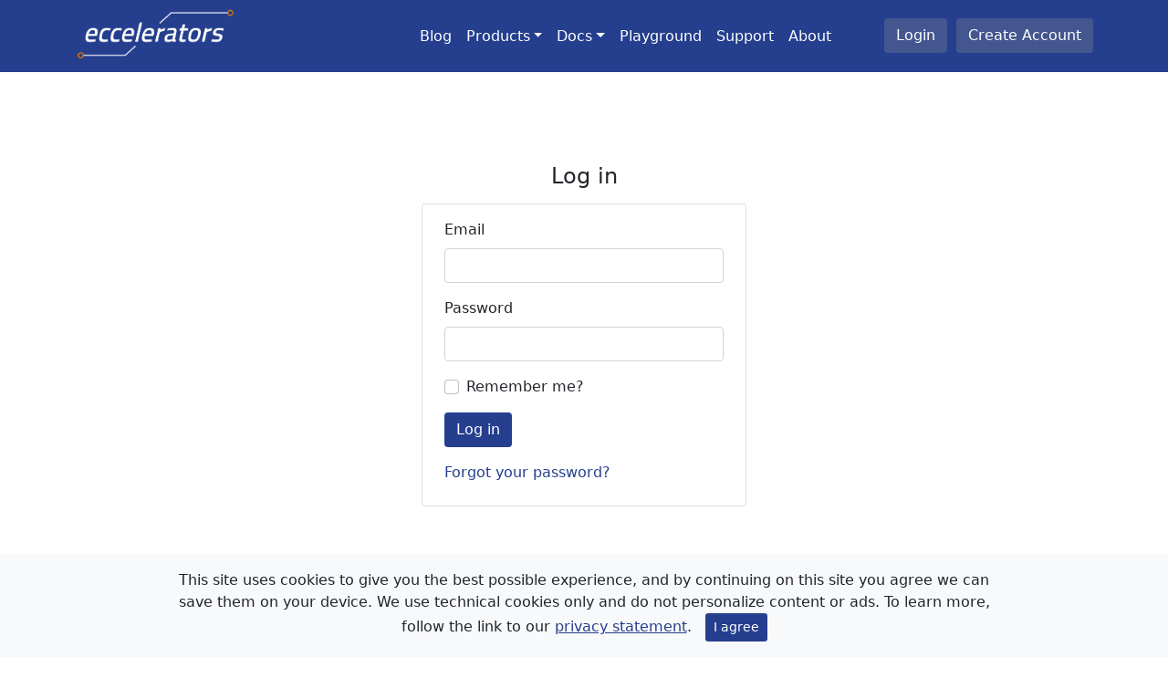

--- FILE ---
content_type: text/html; charset=utf-8
request_url: https://eccelerators.com/Identity/Account/Login
body_size: 12745
content:

<!DOCTYPE html>
<html lang="en">
<head>
    <meta charset="utf-8" />
    <meta name="viewport" content="width=device-width, initial-scale=1.0" />
    <title>Eccelerators - Log in</title>
    <link href="https://use.fontawesome.com/releases/v6.1.1/css/all.css" rel="stylesheet">
    <link href="https://cdn.jsdelivr.net/npm/bootstrap@5.1.3/dist/css/bootstrap.min.css" rel="stylesheet" integrity="sha384-1BmE4kWBq78iYhFldvKuhfTAU6auU8tT94WrHftjDbrCEXSU1oBoqyl2QvZ6jIW3" crossorigin="anonymous">
    <link rel="stylesheet" href="https://cdn.jsdelivr.net/npm/bootstrap-icons@1.10.5/font/bootstrap-icons.css">
    <link rel="stylesheet" href="/css/site.css" />
    <link rel="stylesheet" href="/css/cookiealert.css" />
</head>
<body>
    <header>
        
<nav class="navbar navbar-expand-md navbar-toggleable-md navbar-dark" style="min-height:75px;">
    <div class="container">
        <a href="/"><img src="/images/eccelerators-logo.png" class="img" alt="Logo" style="width:175px; padding-bottom:5px"></a>
        <button id="toggle" class="navbar-toggler" type="button" data-bs-toggle="collapse" data-bs-target="#navbar" aria-controls="navbar" aria-expanded="false" aria-label="Toggle navigation">
            <span class="navbar-toggler-icon"></span>
        </button>
        <div id="navbar" class="navbar-collapse collapse d-md-inline-flex justify-content-between">
            <ul class="navbar-nav"></ul>
            <ul class="navbar-nav">
                <li class="nav-item">
                    <a class="nav-link text-white" href="/Blog">Blog</a>
                </li>
                <li class="nav-item dropdown">
                    <a class="nav-link text-white dropdown-toggle" id="dropdown01" href="#" data-bs-toggle="dropdown" aria-expanded="false">Products</a>
                    <ul class="dropdown-menu" style="width:250px;" aria-labelledby="dropdown01">
                        <li><a class="dropdown-item" href="/HxS">HxS</a></li>
                        <li><a class="dropdown-item" href="/SimStm">SimStm</a></li>
                        <li><hr class="dropdown-divider"></li>
                        <li><a class="dropdown-item" href="/Downloads">Downloads</a></li>
                        <li><a class="dropdown-item" href="/DevelopmentEnvironments">Development Environments</a></li>
                        <li><a class="dropdown-item" href="/GetLicense">Get License</a></li>
                    </ul>
                </li>
                <li class="nav-item dropdown">
                    <a class="nav-link text-white dropdown-toggle" id="dropdown02" href="#" data-bs-toggle="dropdown" aria-expanded="false">Docs</a>
                    <ul class="dropdown-menu" style="width:200px;" aria-labelledby="dropdown02">
                        <li><a class="dropdown-item nohover" href="#"><b>HxS</b></a></li>
                        <li><hr class="dropdown-divider"></li>
                        <li><a class="dropdown-item" href="/Installation">Installation</a></li>
                        <li><a class="dropdown-item" href="/HxSLanguage">Language</a></li>
                        <li><a class="dropdown-item" href="/HxSAnnotations">Annotations</a></li>
                        <li><a class="dropdown-item" href="/HxSObjects">Objects</a></li>
                    </ul>
                </li>
                <li class="nav-item">
                    <a class="nav-link text-white" href="/Playground">Playground</a>
                </li>
                <li class="nav-item">
                    <a class="nav-link text-white" href="/Support">Support</a>
                </li>
                <li class="nav-item">
                    <a class="nav-link text-white" href="/About">About</a>
                </li>
                
<li class="nav-item" style="width:50px">
    <div class="nav-link text-white"></div>
</li>
    <li class="nav-item">
        <a class="btn btn-eccelerators-light" href="/Identity/Account/Login">Login</a>
    </li>
    <li class="nav-item" style="width:10px">
        <div class="nav-link text-dark"></div>
    </li>
    <li class="nav-item">
        <a class="btn btn-eccelerators-light" href="/Identity/Account/Register">Create Account</a>
    </li>

            </ul>
        </div>
    </div>
</nav>
    </header>
    <main role="main">
        

<div class="container container-eccelerators-form">
    <div class="row align-items-center h-100">
        <div class="col-md-4 mx-auto">
            <div class="text-center mb-3">
                <h4>Log in</h4>
            </div>
            <div class="card overflow-hidden">
                <div class="card-body pt-2">
                    <div class="p-2">
                        <form id="account" method="post">
                            <div class="form-group mb-3">
                                <label class="form-label" for="Input_Email">Email</label>
                                <input class="form-control" type="email" data-val="true" data-val-email="The Email field is not a valid e-mail address." data-val-required="The Email field is required." id="Input_Email" name="Input.Email" value="" />
                                <span class="form-text text-danger field-validation-valid" data-valmsg-for="Input.Email" data-valmsg-replace="true"></span>
                            </div>
                            <div class="form-group mb-3">
                                <label class="form-label" for="Input_Password">Password</label>
                                <input class="form-control" type="password" data-val="true" data-val-required="The Password field is required." id="Input_Password" name="Input.Password" />
                                <span class="form-text text-danger field-validation-valid" data-valmsg-for="Input.Password" data-valmsg-replace="true"></span>
                            </div>
                            <div class="form-check mb-3">
                                <input class="form-check-input" type="checkbox" data-val="true" data-val-required="The Remember me? field is required." id="Input_RememberMe" name="Input.RememberMe" value="true" />
                                <label class="form-check-label" for="Input_RememberMe">
                                    Remember me?
                                </label>
                            </div>
                            <div class="form-group mb-3">
                                <button type="submit" class="btn btn-primary">Log in</button>
                            </div>
                            <div class="form-group">
                                <a id="forgot-password" href="/Identity/Account/ForgotPassword">
                                    Forgot your password?
                                </a>
                            </div>
                        <input name="__RequestVerificationToken" type="hidden" value="CfDJ8KBhZYwkAQZKsKYOEzXmY1hsR-jAsxueoYOMB0bJ_Bwsj-IqQPKwC9FODULDeLwtQsYvANvib0VI9udYPWA-MbLYmPW03eiTzRTsuQSZXSA_a-y9JEFCQ4iWc3TKYe5-9q9PkpY5wXzpSLlGzSZk1vU" /><input name="Input.RememberMe" type="hidden" value="false" /></form>
                    </div>
                </div>
            </div>
            <div class="mt-5 text-center">
                <p>
                    Don't have an account? <a href="/Identity/Account/Register?returnUrl=%2F">Sign up now</a>
                </p>
            </div>
        </div>
    </div>
</div>


    </main>

    
<footer id="eccelerators-footer" class="footer">
    <div class="container">
        <div class="row row-cols-1 row-cols-lg-12 justify-content-center pt-5">
            <div class="col col-md-2">
                <ul class="nav flex-column">
                    <li class="nav-item mb-2"><a href="/HxS" class="eccelerators p-0">HxS</a></li>
                    <li class="nav-item mb-2"><a href="/Downloads" class="eccelerators p-0">Downloads</a></li>
                    <li class="nav-item mb-2"><a href="/GetLicense" class="eccelerators p-0">Get License</a></li>
                    <li class="nav-item mb-2"><a href="/Blog" class="eccelerators p-0">Blog</a></li>
                </ul>
            </div>
            <div class="col col-md-2">
                <ul class="nav flex-column">
                    <li class="nav-item mb-2"><a href="/Docs" class="eccelerators p-0">Docs</a></li>
                    <li class="nav-item mb-2"><a href="/Support" class="eccelerators p-0">Support</a></li>
                    <li class="nav-item mb-2"><a href="/About" class="eccelerators p-0">About</a></li>
                </ul>
            </div>
            <div class="col col-md-2">
                <ul class="nav flex-column">
                    <li class="nav-item mb-2"><a href="/Privacy" class="eccelerators p-0">Data Privacy</a></li>
                    <li class="nav-item mb-2"><a href="/LegalNotice" class="eccelerators p-0">Legal Notice</a></li>
                </ul>
            </div>
            <div class="col col-md-2">
            </div>
            <div class="col col-md-4 text-lg-end">
                <img src="/images/eccelerators-logo-claim.png" style="padding-top:25px; width:250px" />
            </div>
        </div>
        <div class="row row-cols-1 row-cols-lg-12 justify-content-center">
            <div class="col col-md-8">
                <div class="d-flex justify-content-between py-4" style="font-size:13px;">
                    <p class="text-white">
                        2025 All Rights Reserved &copy; Eccelerators GmbH
                    </p>
                </div>
            </div>
            <div class="col col-md-4">
                <div class="text-end py-4" style="font-size:13px;">
                    <p class="text-muted-eccelerators" style="font-size:13px;">
                        1.0.56 - 9953efc0
                    </p>
                </div>
            </div>
        </div>
    </div>
</footer>

    <div class="bg-light text-dark text-center alert cookiealert" role="alert">
        <div class="container">
            <div class="row justify-content-center">
                <div class="col col-10">
                    
        This site uses cookies to give you the best possible experience, and by
        continuing on this site you agree we can save them on your device. We use
        technical cookies only and do not personalize content or ads. To learn
        more, follow the link to our
    
                    <a href="/Privacy">privacy statement</a>.
                    <button type="button" class="btn btn-primary btn-sm acceptcookies">
                        I agree
                    </button>
                </div>
            </div>
        </div>
    </div>

    <script src="/lib/jquery/dist/jquery.min.js"></script>
    <script src="https://cdn.jsdelivr.net/npm/bootstrap@5.1.3/dist/js/bootstrap.bundle.min.js" integrity="sha384-ka7Sk0Gln4gmtz2MlQnikT1wXgYsOg+OMhuP+IlRH9sENBO0LRn5q+8nbTov4+1p" crossorigin="anonymous"></script>
    <script src="/lib/jquery-validation/dist/jquery.validate.min.js"></script>
    <script src="/lib/jquery-validation-unobtrusive/jquery.validate.unobtrusive.min.js"></script>
    <script src="/js/require.js?v=SUjD_ktXzZIRjse4neuZ_w6yWGoCxfRU3yHB7PwUTIE"></script>
    <script src="/js/cookiealert.js?v=Kz9V9h6JcvWKQNADQAYTPWjyecNsPJdv33-sKqOF2OI"></script>
    <script src="/js/site.js?v=IuqEp2b2tsP_WxMN8ZX3_OmlNs2f4MsZzoZvo1t2mmQ"></script>

    
    

    <script src="https://ajax.aspnetcdn.com/ajax/jquery.validate/1.17.0/jquery.validate.min.js" crossorigin="anonymous" integrity="sha384-rZfj/ogBloos6wzLGpPkkOr/gpkBNLZ6b6yLy4o+ok+t/SAKlL5mvXLr0OXNi1Hp">
    </script>
<script>(window.jQuery && window.jQuery.validator||document.write("\u003Cscript src=\u0022/Identity/lib/jquery-validation/dist/jquery.validate.min.js\u0022 crossorigin=\u0022anonymous\u0022 integrity=\u0022sha384-rZfj/ogBloos6wzLGpPkkOr/gpkBNLZ6b6yLy4o\u002Bok\u002Bt/SAKlL5mvXLr0OXNi1Hp\u0022\u003E\u003C/script\u003E"));</script>
    <script src="https://ajax.aspnetcdn.com/ajax/jquery.validation.unobtrusive/3.2.9/jquery.validate.unobtrusive.min.js" crossorigin="anonymous" integrity="sha384-ifv0TYDWxBHzvAk2Z0n8R434FL1Rlv/Av18DXE43N/1rvHyOG4izKst0f2iSLdds">
    </script>
<script>(window.jQuery && window.jQuery.validator && window.jQuery.validator.unobtrusive||document.write("\u003Cscript src=\u0022/Identity/lib/jquery-validation-unobtrusive/jquery.validate.unobtrusive.min.js\u0022 crossorigin=\u0022anonymous\u0022 integrity=\u0022sha384-ifv0TYDWxBHzvAk2Z0n8R434FL1Rlv/Av18DXE43N/1rvHyOG4izKst0f2iSLdds\u0022\u003E\u003C/script\u003E"));</script>




</body>
</html>


--- FILE ---
content_type: text/css
request_url: https://eccelerators.com/css/site.css
body_size: 8421
content:
/* Please see documentation at https://docs.microsoft.com/aspnet/core/client-side/bundling-and-minification
for details on configuring this project to bundle and minify static web assets. */

header > nav.navbar {
    background-color: #253F8E;
}

.bg-eccelerators-light {
    background-color: #f0f4fc;
}

.bg-eccelerators {
    background-color: #43568f;
}

.bg-eccelerators-dark {
    background-color: #253F8E;
}

.border-eccelerators {
    border: 1px solid #bbb !important;
}

.shadow-eccelerators {
    box-shadow: 0 1rem 3rem rgba(0,0,0,.5) !important;
}

.text-muted-eccelerators {
    color: #43568f;
}

.icon-link {
    color: #253F8E;
    text-decoration: none;
}

.icon-link:hover,
.icon-link:focus {
    color: #43568f;
}

.text-eccelerators-dark {
    color: #0a1a49;
}

.text-eccelerators-md {
    font-size: 1rem;
}

.text-eccelerators-lg {
    font-size: 1.25rem;
}

.btn-eccelerators-light {
    color: #fff;
    background-color: #43568f;
    border-color: transparent;
}

.btn-eccelerators-light:hover,
.btn-eccelerators-light:focus {
    color: #ddd;
    background-color: #6275af;
    border-color: transparent;
}

.btn-outline-eccelerators {
    background-color: transparent;
}

.btn-outline-eccelerators:hover,
.btn-outline-eccelerators:focus {
    background-color: #6275af;
    border-color: transparent;
}

.btn-eccelerators-dark {
    color: #fff;
    background-color: #253F8E;
    border-color: transparent;
}

.btn-eccelerators-dark:hover,
.btn-eccelerators-dark:focus {
    color: #ddd;
    background-color: #6275af;
    border-color: transparent;
}

.container-eccelerators-form {
    padding-top: 100px;
    padding-bottom: 75px;
}

.btn-primary {
    color: #fff;
    background-color: #253F8E;
    border-color: transparent;
}

.btn-primary:hover,
.btn-primary:focus {
    background-color: #43568f;
    border-color: transparent;
}

a.eccelerators {
  color: #fff;
  text-decoration: none;
}
a.eccelerators:hover,
a.eccelerators:focus {
  color: #ddd;
  text-decoration: none;
}

a.navbar-brand {
  white-space: normal;
  text-align: center;
  word-break: break-all;
}

/* Provide sufficient contrast against white background */
a {
  color: #253F8E;
  text-decoration: none;
}

a:hover,
a:focus {
    color: #43568f;
    text-decoration: none;
}

.nav-tabs.nav-tabs-eccelerators {
    padding-bottom: 1px;
    border-bottom: 1px solid #f0f4fc;
}

.nav-link.nav-link-eccelerators-light {
    color: #253F8E;
    background-color: transparent;
    border-color: transparent
}

.nav-link.nav-link-eccelerators-light:hover {
    color: #43568f;
    background-color: transparent;
    border-color: transparent
  }

  .nav-link.nav-link-eccelerators-light.active,
  .show > .nav-link-eccelerators-light {
    color: #253F8E;
    background-color: #f0f4fc;
    border-color: transparent
  }

  .nav-link.nav-link-eccelerators-light.active:hover,
  .show > .nav-link.nav-link-eccelerators-light:hover {
      background-color: #f0f4fc;
      border-color: transparent
    }

.nav-link {
  color: #253F8E;
  background-color: transparent;
  border-color: transparent
}

.nav-link:hover {
    color: #43568f;
    background-color: transparent;
    border-color: transparent
  }

.nav-link.active,
.show > .nav-link {
  color: #fff;
  background-color: #253F8E;
  border-color: transparent
}

.nav-link.active:hover,
.show > .nav-link:hover {
    background-color: #43568f;
    border-color: transparent
  }

.nav-pills .nav-link {
  color: #253F8E;
  background-color: transparent;
  border-color: transparent
}

.nav-pills .nav-link:hover {
    color: #43568f;
    background-color: transparent;
    border-color: transparent
  }

.nav-pills .nav-link.active,
.nav-pills .show > .nav-link {
  color: #fff;
  background-color: #253F8E;
  border-color: transparent
}

.nav-pills .nav-link.active:hover,
.nav-pills .show > .nav-link:hover {
    background-color: #43568f;
    border-color: transparent
  }

/* Sticky footer styles
-------------------------------------------------- */
html {
  font-size: 14px;
}
@media (min-width: 768px) {
  html {
    font-size: 16px;
  }
}

.border-top {
  border-top: 1px solid #e5e5e5;
}
.border-bottom {
  border-bottom: 1px solid #e5e5e5;
}

.box-shadow {
  box-shadow: 0 .25rem .75rem rgba(0, 0, 0, .05);
}

button.accept-policy {
  font-size: 1rem;
  line-height: inherit;
}

/* Sticky footer styles
-------------------------------------------------- */
html {
  position: relative;
  min-height: 100%;
}

body {
    /* Margin bottom by footer height */
    margin-bottom: 330px;
}

.footer {
  position: absolute;
  bottom: 0;
  width: 100%;
  white-space: nowrap;
  min-height: 330px;
  background-color: #253F8E;
}

/* Docs menu
-------------------------------------------------- */

  .b-example-divider {
    flex-shrink: 0;
    width: 1.5rem;
    height: 100vh;
    background-color: rgba(0, 0, 0, .1);
    border: solid rgba(0, 0, 0, .15);
    border-width: 1px 0;
    box-shadow: inset 0 .5em 1.5em rgba(0, 0, 0, .1), inset 0 .125em .5em rgba(0, 0, 0, .15);
  }

  .bi {
    vertical-align: -.125em;
    pointer-events: none;
    fill: currentColor;
  }

  .dropdown-toggle { outline: 0; }

  .dropdown-menu > li {
    margin-left:10px;
    margin-right:10px;
  }

  .dropdown-item:hover {
    background-color: #f0f4fc;
  }

  .dropdown-item:active {
    color: #3d4044;
    background-color: #f0f4fc;
  }

  .dropdown-item.nohover:hover {
    background-color: transparent;
    cursor: default;
  }

  .nav-flush .nav-link {
    border-radius: 0;
  }

  .btn-toggle {
    display: inline-flex;
    align-items: center;
    padding: .25rem .5rem;
    font-weight: 600;
    color: rgba(0, 0, 0, .65);
    background-color: transparent;
    border: 0;
  }
  .btn-toggle:hover,
  .btn-toggle:focus {
    color: rgba(0, 0, 0, .85);
    background-color: #eeeeee;
  }

  .btn-toggle::before {
    width: 1.25em;
    line-height: 0;
    content: url("data:image/svg+xml,%3csvg xmlns='http://www.w3.org/2000/svg' width='16' height='16' viewBox='0 0 16 16'%3e%3cpath fill='none' stroke='rgba%280,0,0,.5%29' stroke-linecap='round' stroke-linejoin='round' stroke-width='2' d='M5 14l6-6-6-6'/%3e%3c/svg%3e");
    transition: transform .35s ease;
    transform-origin: .5em 50%;
  }

  .btn-toggle[aria-expanded="true"] {
    color: rgba(0, 0, 0, .85);
  }
  .btn-toggle[aria-expanded="true"]::before {
    transform: rotate(90deg);
  }

  .btn-toggle-nav a {
    display: inline-flex;
    padding: .1875rem .5rem;
    margin-top: .125rem;
    margin-left: 1.25rem;
    text-decoration: none;
  }
  .btn-toggle-nav a:hover,
  .btn-toggle-nav a:focus {
    background-color: #eeeeee;
  }

  .scrollarea {
    overflow-y: auto;
  }

  .fw-semibold { font-weight: 600; }
  .lh-tight { line-height: 1.25; }


  /* CUSTOMIZE THE CAROUSEL
  -------------------------------------------------- */

  /* Carousel base class */
  .carousel {
    margin-bottom: 4rem;
  }
  /* Since positioning the image, we need to help out the caption */
  .carousel-caption {
    bottom: 3rem;
    z-index: 10;
  }

  /* Declare heights because of positioning of img element */
  .carousel-item {
    height: 32rem;
  }
  .carousel-item > img {
    position: absolute;
    top: 0;
    left: 0;
    min-width: 100%;
    height: 32rem;
  }

  @media (min-width: 40em) {
    /* Bump up size of carousel content */
    .carousel-caption p {
      margin-bottom: 1.25rem;
      font-size: 1.25rem;
      line-height: 1.4;
    }
  }

@media (min-width: 768px) {
    main {
        padding-bottom:30px;
    }
}

@media (max-width: 768px) {
    main {
        padding-bottom:330px;
    }
}

@media (max-width: 480px) {
    main {
        padding-bottom:330px;
    }
}

@media (min-width: 768px) {
    .eccelerators-sidebar {
        position: sticky;
        top: 0;
        left: 0;
        z-index: 1;
        padding-bottom: 0;
    }
}

.eccelerators-content {
    z-index: 0;
    display: flex;
    flex-direction: column;
    align-items: flex-end;
}


--- FILE ---
content_type: text/javascript
request_url: https://eccelerators.com/js/site.js?v=IuqEp2b2tsP_WxMN8ZX3_OmlNs2f4MsZzoZvo1t2mmQ
body_size: 702
content:
$(function () {
    $('.eccelerators-button-clipboard').click(function () {
        var codebox = $(this).closest('.eccelerators-codebox');
        var clipboard = codebox.find('.eccelerators-icon-clipboard');
        var check = codebox.find('.eccelerators-icon-check');
        var code = codebox.find('.eccelerators-code');
        var textToCopy = code.text().trim();
        navigator.clipboard.writeText(textToCopy).then(function () {
            clipboard.hide()
            check.show()
            setTimeout(function () {
                check.fadeOut(function () {
                    clipboard.fadeIn()
                });
            }, 3000);
        });
    });
});
